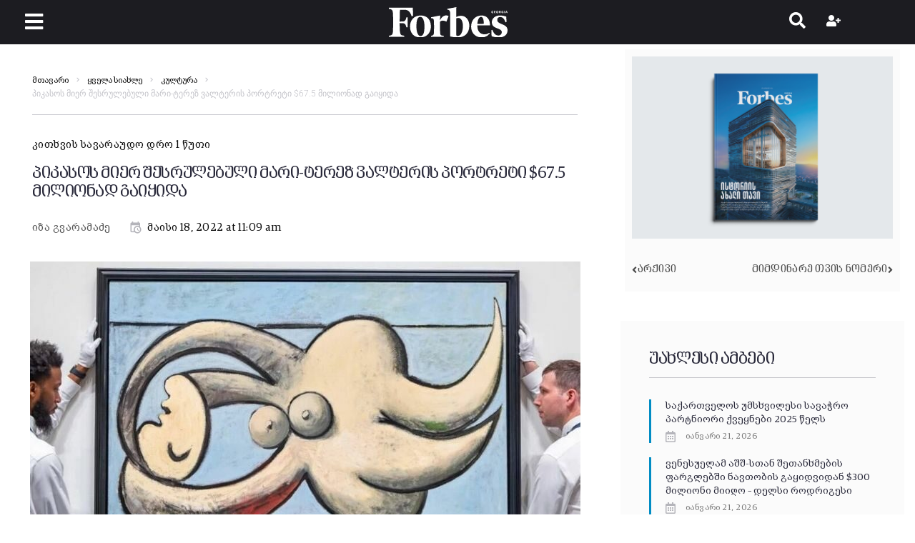

--- FILE ---
content_type: application/x-javascript
request_url: https://forbes.ge/wp-content/litespeed/js/0df5c46f9d2fc8b733f4f66b570cbeb0.js?ver=5b530
body_size: 33
content:
!function(t,i){"use strict";i.utilites.namespace("post_formats"),i.post_formats={init:function(){var t=this;i.status.document_ready?t.render(t):i.variable.$document.on("ready",t.render(t))},render:function(t){t.initalize("slider"),t.initalize("popup")},initalize:function(i){t(window).load(function(){t("*[data-cherry"+i+'="1"]').each(function(){var n=t(this).data(i),e=t(this).data("init");return t(this).data("initalized",!1),t(this).trigger({type:"cherry-post-formats-custom-init",item:t(this),object:i}),!0===t(this).data("initalized")?1:n?t.isFunction(jQuery.fn[n])?(t(this)[n](e),void 0):!1:!1})})}},i.post_formats.init()}(jQuery,window.CherryJsCore)
;